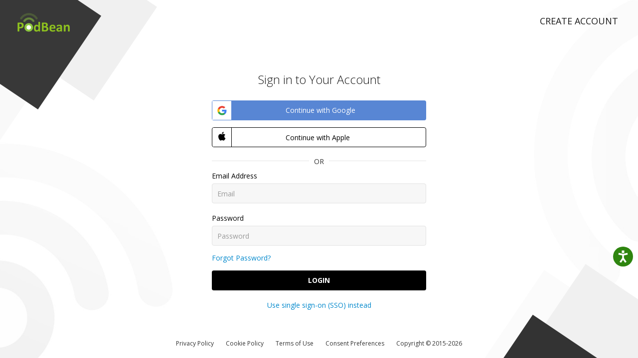

--- FILE ---
content_type: text/html; charset=UTF-8
request_url: https://www.podbean.com/login?url=http%3A%2F%2Faudio.javascriptair.com%2Fe%2F048-jsair-javascript-and-the-web-platform-with-brendan-eich%2F&error=Invalid%20Podbean%20Site
body_size: 5615
content:
<!doctype html>
<html lang="en">
  <head>
    <meta charset="utf-8">
    <style>
   #termly-code-snippet-support .t-preference-modal .t-declineAllButton{ background-color: #999999 !important; }
</style>
<script>
window.TERMLY_CUSTOM_BLOCKING_MAP = {"podbean.com":"essential"};
</script>
<script
  type="text/javascript"
  src="https://app.termly.io/resource-blocker/38d8e12b-4247-4845-8985-48092f9de8fe?autoBlock=on"
></script><script>
window.interdeal = {
    "sitekey": "97b4a10162ccfb76f8c8a397ad402d87",
    "Position": "right",
    "domains": {
        "js": "https://cdn.equalweb.com/",
        "acc": "https://access.equalweb.com/"
    },
    "Menulang": "EN",
    "btnStyle": {
        "vPosition": [
            "80%",
            "80%"
        ],
        "scale": [
            "0.5",
            "0.5"
        ],
        "color": {
            "main": "#2e850f",
            "second": "#ffffff"
        },
        "icon": {
            "outline": false,
            "type": 2,
            "shape": "circle"
        }
    }
};
(function(doc, head, body){
    var coreCall             = doc.createElement('script');
    coreCall.src             = interdeal.domains.js + 'core/5.0.10/accessibility.js';
    coreCall.defer           = true;
    coreCall.integrity       = 'sha512-gKQdQe59Hw864B9Pbxo+0aPeJJQdKODsfg0Vwf+zIQcRS7uR+kd3oEX3ClAdDERLQbO5LmliXmzjNjrxkP5wgA==';
    coreCall.crossOrigin     = 'anonymous';
    coreCall.setAttribute('data-cfasync', true );
    body? body.appendChild(coreCall) : head.appendChild(coreCall);
})(document, document.head, document.body);
</script><!-- Google Tag Manager -->
<script>(function(w,d,s,l,i){w[l]=w[l]||[];w[l].push({'gtm.start':
new Date().getTime(),event:'gtm.js'});var f=d.getElementsByTagName(s)[0],
j=d.createElement(s),dl=l!='dataLayer'?'&l='+l:'';j.async=true;j.src=
'https://www.googletagmanager.com/gtm.js?id='+i+dl;f.parentNode.insertBefore(j,f);
})(window,document,'script','dataLayer','GTM-PL9NZQ4');</script>
<!-- End Google Tag Manager --><!-- X conversion tracking base code -->
<script>
!function(e,t,n,s,u,a){e.twq||(s=e.twq=function(){s.exe?s.exe.apply(s,arguments):s.queue.push(arguments);
},s.version='1.1',s.queue=[],u=t.createElement(n),u.async=!0,u.src='https://static.ads-twitter.com/uwt.js',
a=t.getElementsByTagName(n)[0],a.parentNode.insertBefore(u,a))}(window,document,'script');
twq('config','ob9oc');
</script>
<!-- End X conversion tracking base code -->    <meta name="description" content="Log into Podbean to start podcasting. Get everything you need for a successful podcast." />
<meta name="servername" content="s9" />
<meta http-equiv="Content-Language" content="en-us" />
<meta name="robots" content="all" />
<meta name="author" content="PodBean Development" />
<meta name="Copyright" content="Podbean" />
<meta name="HandheldFriendly" content="true" />
<meta name="MobileOptimized" content="320" />
<meta name="msapplication-TileColor" content="#222222" />
<meta name="apple-mobile-web-app-capable" content="yes" />
<meta name="apple-mobile-web-app-status-bar-style" content="black" />
<meta name="apple-mobile-web-app-title" content="PodBean" />
<meta name="msapplication-TileImage" content="https://pbcdn1.podbean.com/fs1/site/images/apple-touch-icon-144x144-precomposed.png" />
<meta name="viewport" content="width=device-width, initial-scale=1.0" />
<link as="script" rel="preload" href="//pbcdn1.podbean.com/fs1/site/js/jquery.placeholder.js?version=20251210" />
<link as="script" rel="preload" href="https://www.google.com/recaptcha/api.js?hl=en&amp;version=20251210" />
<link rel="canonical" href="https://www.podbean.com/login" />
<link rel="icon" type="image/png" href="https://pbcdn1.podbean.com/fs1/site/images/favicon.ico" />
<link size="144x144" rel="apple-touch-icon-precomposed" href="https://pbcdn1.podbean.com/fs1/site/images/apple-touch-icon-144x144-precomposed.png" />
<link size="114x114" rel="apple-touch-icon-precomposed" href="https://pbcdn1.podbean.com/fs1/site/images/apple-touch-icon-114x114-precomposed.png" />
<link size="72x72" rel="apple-touch-icon-precomposed" href="https://pbcdn1.podbean.com/fs1/site/images/apple-touch-icon-72x72-precomposed.png" />
<link rel="apple-touch-icon-precomposed" href="https://pbcdn1.podbean.com/fs1/site/images/apple-touch-icon-57x57-precomposed.png" />
<link integrity="sha512-v/wOVTkoU7mXEJC3hXnw9AA6v32qzpknvuUF6J2Lbkasxaxn2nYcl+HGB7fr/kChGfCqubVr1n2sq1UFu3Gh1w==" crossorigin="anonymous" as="script" rel="preload" href="https://cdnjs.cloudflare.com/ajax/libs/webfont/1.6.28/webfontloader.js?version=20251210" />
<link integrity="sha512-zWCeqKBv5UtLH/diZhYykNvmkl+JfIbeIHk0kVqDmiPJeiQU8hHyoyYGNupcw/IUZYP9siwdie+2Hj18PF6RfA==" crossorigin="anonymous" rel="stylesheet" type="text/css" href="https://cdnjs.cloudflare.com/ajax/libs/twitter-bootstrap/2.3.1/css/bootstrap.min.css?version=20251210" media="" />
<link integrity="sha512-zx+Jqm6vh7wA3ObzGSDHUW2P1MeXSYTdZ7vvxm+J6ujwBH9LPFf1XVeQPqqUIic38g2pkTvzrtWBW0IjQSlMTQ==" crossorigin="anonymous" rel="stylesheet" type="text/css" href="https://cdnjs.cloudflare.com/ajax/libs/twitter-bootstrap/2.3.1/css/bootstrap-responsive.min.css?version=20251210" media="" />
<link rel="stylesheet" type="text/css" href="https://pbcdn1.podbean.com/fs1/bootstrap/css/yii.css?version=20251210" media="" />
<link integrity="sha512-ewKs4dUr3NjhQ33eESOd58BiwcAlcf3D0+KKdVd5tTvdHipkqm4LQ6kJJpztA+YexBIGFXeSVBc7KQlNHzCkDw==" crossorigin="anonymous" as="script" rel="preload" href="https://cdnjs.cloudflare.com/ajax/libs/twitter-bootstrap/2.3.1/js/bootstrap.min.js?version=20251210" />
<link rel="stylesheet" type="text/css" href="https://pbcdn1.podbean.com/fs1/site/css/iconfont2/iconfont.css?version=20251210" media="" />
<link rel="stylesheet" type="text/css" href="https://pbcdn1.podbean.com/fs1/site/css/icomoon/style.css?version=20251210" media="" />
<link rel="stylesheet" type="text/css" href="https://pbcdn1.podbean.com/fs1/site/css/login-page.css?version=20251210" media="" />
<link rel="stylesheet" type="text/css" href="https://pbcdn1.podbean.com/fs1/site/css/fonticon.css?version=20251210" media="" />
<style type="text/css">
/*<![CDATA[*/
#recaptcha_widget_div{display:inline-block;width:320px;height:110px;}
/*]]>*/
</style>
<style type="text/css">
/*<![CDATA[*/
#g-recaptcha-response{display:none !important;}

body #wrap-sign .www-login-page .signup-form .social-signin-btn-group{

}

/*]]>*/
</style>
<script type="text/javascript" src="https://cdnjs.cloudflare.com/ajax/libs/jquery/3.6.0/jquery.min.js" integrity="sha512-894YE6QWD5I59HgZOGReFYm4dnWc1Qt5NtvYSaNcOP+u1T9qYdvdihz0PPSiiqn/+/3e7Jo4EaG7TubfWGUrMQ==" crossorigin="anonymous"></script>
<script type="text/javascript" src="https://code.jquery.com/jquery-migrate-3.1.0.js" integrity="sha512-LKHJAdBeYta9052AkCq62rPiOgPnkoe9x5zcZcSbP14WaapbjFecNZhuUtHkNoVahzZQM7alJJ4OV0riIOesiQ==" crossorigin="anonymous"></script>
<script type="text/javascript" src="https://code.jquery.com/jquery-migrate-1.2.1.js" integrity="sha512-/C9NCT08jsv9MPJcWfMOkr90V2ZOz4hxJHsYAmcbBbZ0wEe/zQwsmmdLSc4Lq5za7SQW9peXOBx3UBnsJQy8DQ==" crossorigin="anonymous"></script>
<script type="text/javascript" src="//pbcdn1.podbean.com/fs1/core/jquery.yiiactiveform.js"></script>
<script type="text/javascript" src="https://cdnjs.cloudflare.com/ajax/libs/twitter-bootstrap/2.3.1/js/bootstrap.min.js?version=20251210" integrity="sha512-ewKs4dUr3NjhQ33eESOd58BiwcAlcf3D0+KKdVd5tTvdHipkqm4LQ6kJJpztA+YexBIGFXeSVBc7KQlNHzCkDw==" crossorigin="anonymous"></script>
<script type="text/javascript">
/*<![CDATA[*/
    (function () {
        var s = document.createElement('script');
        s.type = 'text/javascript';
        s.async = true;
        s.src = 'https://www.googletagmanager.com/gtag/js?id=G-TP93LLY3WQ';
        var x = document.getElementsByTagName('script')[0];
        x.parentNode.insertBefore(s, x);
    })();
    
  window.dataLayer = window.dataLayer || [];
  function gtag(){dataLayer.push(arguments);}
  gtag('js', new Date());

  gtag('config', 'G-TP93LLY3WQ');

/*]]>*/
</script>
<title>Login to your Podbean Account | Podbean</title>
  </head>
  <body class="">
      <!-- Google Tag Manager (noscript) -->
<noscript><iframe src="https://www.googletagmanager.com/ns.html?id=GTM-PL9NZQ4"
height="0" width="0" style="display:none;visibility:hidden"></iframe></noscript>
<!-- End Google Tag Manager (noscript) -->            <div id="wrap-sign" class="">
      <div class="new-login-signup">
        <div class="navbar navbar-inverse navbar-fixed-top header gradual login-page">
                      <div class="navbar-inner" id="header-menu-load">
            <a class="brand" title="www.podbean.com" href="/"><img src="//pbcdn1.podbean.com/fs1/site/images/logo-img2.png" alt="podbean" /></a>                <div class=" header-right pull-right">
                    <a class="create-account" href="/site/user/register">Create Account</a>                </div>
          </div>
                    </div>
        
<div class="login-page-new pdt60">
  <div class="left-top-img">
    <img src="/images/home/login-signup-top.png" alt="Podbean">
  </div>
  <div class="container pdt50">
    <div class="www-login-page pd-login-page">
      <div class="row-fluid sign-area">
        <div class="span4 offset4 login-content">
                        <div id="yw0"></div>          <h1 class="title">Sign in to Your Account</h1>
          <div class="signup-form">
              <form class="form-horizontal form-horizontal" id="login-form" action="/login?url=http%3A%2F%2Faudio.javascriptair.com%2Fe%2F048-jsair-javascript-and-the-web-platform-with-brendan-eich%2F&amp;error=Invalid%20Podbean%20Site" method="post">
<input type="hidden" value="Q1NKOWxXUGVWdXZRN1h0QVprc1VSTXAxTnFNOXNvQUu57eYCzeKuvm3Eb0wsCYNCuu6lmPsd8w47rcSpezz0UA==" name="kdsowie31j4k1jlf913" />                                              <div class="social-signin-btn-group">
                  <a class="btn signup-google podbean-login" href="https://accounts.google.com/o/oauth2/v2/auth?response_type=code&access_type=offline&client_id=45058163293-hiq3pn7ettvoub7k1ksbm6n78v0u9vgs.apps.googleusercontent.com&redirect_uri=https%3A%2F%2Fwww.podbean.com%2Fmedia%2Fconnection%2Fgoogle&state=%5B%5D&scope=https%3A%2F%2Fwww.googleapis.com%2Fauth%2Fuserinfo.profile%20https%3A%2F%2Fwww.googleapis.com%2Fauth%2Fuserinfo.email&approval_prompt=force" title="google" >
                    <img src="/images/login/google.png" alt="Google logo">
                    <span>Continue with Google</span>
                  </a>
                </div>
                <div class="social-signin-btn-group">
                  <a class="btn signup-google podbean-login apple-login" href="https://appleid.apple.com/auth/authorize?response_type=code+id_token&response_mode=form_post&client_id=com.podbean.www.services&redirect_uri=https%3A%2F%2Fwww.podbean.com%2Fmedia%2Fconnection%2Fapple&state=ivy3e&scope=name+email" title="apple" >
                    <img src="/images/login/apple4.png" alt="Apple logo">
                    <span>Continue with Apple</span>
                  </a>
                </div>
                <div class="login-line">
                  <span class="line"></span>
                  <span class="or"> or</span>
                  <span class="line"></span>
                </div>
                          <div class="control-group">
              <label class="control-label">Email Address</label>
              <div class="controls">
                  <input placeholder="Email" title="Email" name="LoginForm[username]" id="LoginForm_username" type="text" />                  <span class="help-inline alert-error alert" id="LoginForm_username_em_" style="display: none"></span>              </div>
            </div>
            <div class="control-group">
              <label class="control-label">Password</label>
              <div class="controls">
                  <input placeholder="Password" title="Password" autocomplete="current-password" name="LoginForm[password]" id="LoginForm_password" type="password" value="" />                  <span class="help-inline alert-error alert" id="LoginForm_password_em_" style="display: none"></span>              </div>
            </div>
            <div class="control-group">
                <a class="forgot" href="https://www.podbean.com/site/user/forgetpassword">Forgot Password?</a>            </div>
              
            <div class="control-group centered">
                <button class="btn-create btn btn-success btn-large" type="submit" name="yt0">Login</button>            </div>
            <div class="control-group use">
                <a href="https://www.podbean.com/site/user/ssoLogin">Use single sign-on (SSO) instead</a>            </div>
              </form>          </div>
        </div>
      </div>
    </div>
  </div>
  <div class="right-bottom-img">
    <img src="/images/home/login-signup-down.png" alt="Podbean">
  </div>
</div>

      </div>



                  <div class="footer  footer-fixed-height" >
            <div class="container w1170">
              <div class="grid5">
                <ul class="clearfix">
                    <li><a href="/privacy">Privacy Policy</a></li>
                    <li><a href="/cookies">Cookie Policy</a></li>
                  <li><a href="https://www.podbean.com/podbean-terms">Terms of Use</a></li>
                    <li><a href="#" onclick="window.displayPreferenceModal();return false;" id="termly-consent-preferences">Consent Preferences</a></li>
                    <li class="copy-right"><a href="javascript:;">Copyright &copy; 2015-2026</a></li>
                </ul>
              </div>
            </div>
          </div>
        
      </div>
      <!--Javascript File Area-->
  <div class="hide"><script>
window.uetq = window.uetq || [];
window.uetq.push('config', 'tcf', { 'enabled' : true });
if(window.TERMLY_CUSTOM_BLOCKING_MAP){
  window.uetq.push('consent', 'update', {
    'ad_storage': 'granted'
  });
}
(function (w, d, t, r, u) {
    var f, n, i;
    w[u] = w[u] || [], f = function () {
      var o = {ti: "5066833"};
      o.q = w[u], w[u] = new UET(o), w[u].push("pageLoad")
    }, n = d.createElement(t), n.src = r, n.async = 1, n.onload = n.onreadystatechange = function () {
      var s = this.readyState;
      s && s !== "loaded" && s !== "complete" || (f(), n.onload = n.onreadystatechange = null)
    }, i = d.getElementsByTagName(t)[0], i.parentNode.insertBefore(n, i)
  })(window, document, "script", "//bat.bing.com/bat.js", "uetq");
  </script>
<noscript>
  <img src="//bat.bing.com/action/0?ti=5066833&Ver=2" height="0" width="0" style="display:none; visibility: hidden;"/>
</noscript><script>(function() {
var _fbq = window._fbq || (window._fbq = []);
if (!_fbq.loaded) {
var fbds = document.createElement('script');
fbds.async = true;
fbds.src = '//connect.facebook.net/en_US/fbds.js';
var s = document.getElementsByTagName('script')[0];
s.parentNode.insertBefore(fbds, s);
_fbq.loaded = true;
}
})();
window._fbq = window._fbq || [];
window._fbq.push(['track', '6016147888558', {'value':'0.01','currency':'USD'}]);
</script>
<noscript><img height="1" width="1" alt="" style="display:none" src="https://www.facebook.com/tr?ev=6016147888558&amp;cd[value]=0.01&amp;cd[currency]=USD&amp;noscript=1" /></noscript><script src="//platform.twitter.com/oct.js" type="text/javascript"></script>
<script type="text/javascript">
if(twttr){
twttr.conversion.trackPid('l4n29');
}
</script>
<noscript>
<img height="1" width="1" style="display:none;" alt="" src="https://analytics.twitter.com/i/adsct?txn_id=l4n29&p_id=Twitter" />
<img height="1" width="1" style="display:none;" alt="" src="//t.co/i/adsct?txn_id=l4n29&p_id=Twitter" />
</noscript><script type="text/javascript" id="hs-script-loader" async defer src="//js.hs-scripts.com/2475935.js"></script></div>
  <script type="text/javascript" src="//pbcdn1.podbean.com/fs1/site/js/jquery.placeholder.js?version=20251210"></script>
<script type="text/javascript" src="https://www.google.com/recaptcha/api.js?hl=en&amp;version=20251210"></script>
<script type="text/javascript" src="https://cdnjs.cloudflare.com/ajax/libs/webfont/1.6.28/webfontloader.js?version=20251210" integrity="sha512-v/wOVTkoU7mXEJC3hXnw9AA6v32qzpknvuUF6J2Lbkasxaxn2nYcl+HGB7fr/kChGfCqubVr1n2sq1UFu3Gh1w==" crossorigin="anonymous"></script>
<script type="text/javascript">
/*<![CDATA[*/
 try { 
  if (typeof WebFont !== 'undefined'){
    WebFont.load({
        google: {
                families: ['Open Sans:400,300,600,700,800']
        }
      });
  }
  
} catch(e) {
  
   }
jQuery(function($) {
$('input, textarea').placeholder();
jQuery('#yw0 .alert').alert();
jQuery('#login-form').yiiactiveform({'validateOnSubmit':true,'attributes':[{'id':'LoginForm_username','inputID':'LoginForm_username','errorID':'LoginForm_username_em_','model':'LoginForm','name':'LoginForm\x5Busername\x5D','enableAjaxValidation':false,'inputContainer':'div.control\x2Dgroup','clientValidation':function(value, messages, attribute) {

if(jQuery.trim(value)=='') {
	messages.push("User Email cannot be blank.");
}

}},{'id':'LoginForm_password','inputID':'LoginForm_password','errorID':'LoginForm_password_em_','model':'LoginForm','name':'LoginForm\x5Bpassword\x5D','enableAjaxValidation':false,'inputContainer':'div.control\x2Dgroup','clientValidation':function(value, messages, attribute) {

if(jQuery.trim(value)=='') {
	messages.push("Password cannot be blank.");
}

}}],'errorCss':'error'});
jQuery('body').tooltip({'selector':'a\x5Brel\x3Dtooltip\x5D'});
jQuery('body').popover({'selector':'a\x5Brel\x3Dpopover\x5D'});
});
/*]]>*/
</script>
<script>(function(){function c(){var b=a.contentDocument||a.contentWindow.document;if(b){var d=b.createElement('script');d.innerHTML="window.__CF$cv$params={r:'9c2b4d2bee2defad',t:'MTc2OTIxMzM1OQ=='};var a=document.createElement('script');a.src='/cdn-cgi/challenge-platform/scripts/jsd/main.js';document.getElementsByTagName('head')[0].appendChild(a);";b.getElementsByTagName('head')[0].appendChild(d)}}if(document.body){var a=document.createElement('iframe');a.height=1;a.width=1;a.style.position='absolute';a.style.top=0;a.style.left=0;a.style.border='none';a.style.visibility='hidden';document.body.appendChild(a);if('loading'!==document.readyState)c();else if(window.addEventListener)document.addEventListener('DOMContentLoaded',c);else{var e=document.onreadystatechange||function(){};document.onreadystatechange=function(b){e(b);'loading'!==document.readyState&&(document.onreadystatechange=e,c())}}}})();</script></body>
</html>

